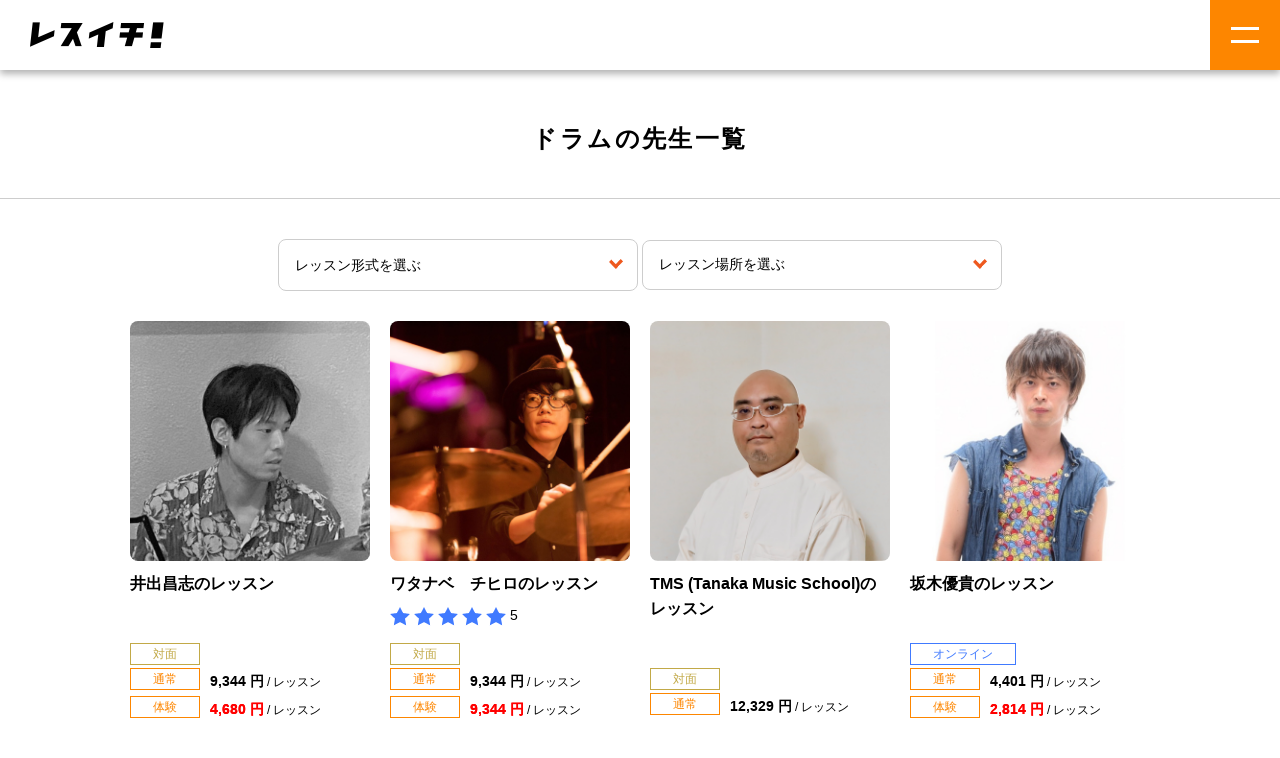

--- FILE ---
content_type: text/html; charset=UTF-8
request_url: https://lesson.market/jp/drums/list?genre_id=1
body_size: 56367
content:
<!doctype html>
<html lang="ja">
<head>
    <meta charset="utf-8">
    <meta name="viewport" content="width=device-width">
    <meta name="description" content=""/>
    <meta name="keywords" content="" />
    <meta name="csrf-token" content="Z9bplU7xVOKyCh7PiKEFqnlfiVCZnhxqkmrgodyg">

    <title>ドラム教室｜レッスン市場</title>

    <link rel="icon" type="image/x-icon" href="https://lesson.market/favicons/favicon.ico">
    <link rel="shortcut icon" type="image/x-icon" href="https://lesson.market/favicons/favicon.ico">
    <link rel="icon" type="image/png" sizes="16x16" href="https://lesson.market/favicons/icon-16x16.png">
    <link rel="icon" type="image/png" sizes="32x32" href="https://lesson.market/favicons/icon-32x32.png">
    <link rel="icon" type="image/png" sizes="96x96" href="https://lesson.market/favicons/icon-96x96.png">
    <link rel="apple-touch-icon" sizes="57x57" href="https://lesson.market/favicons/apple-touch-icon-57x57.png">
    <link rel="apple-touch-icon" sizes="60x60" href="https://lesson.market/favicons/apple-touch-icon-60x60.png">
    <link rel="apple-touch-icon" sizes="72x72" href="https://lesson.market/favicons/apple-touch-icon-72x72.png">
    <link rel="apple-touch-icon" sizes="76x76" href="https://lesson.market/favicons/apple-touch-icon-76x76.png">
    <link rel="apple-touch-icon" sizes="114x114" href="https://lesson.market/favicons/apple-touch-icon-114x114.png">
    <link rel="apple-touch-icon" sizes="120x120" href="https://lesson.market/favicons/apple-touch-icon-120x120.png">
    <link rel="apple-touch-icon" sizes="144x144" href="https://lesson.market/favicons/apple-touch-icon-144x144.png">
    <link rel="apple-touch-icon" sizes="152x152" href="https://lesson.market/favicons/apple-touch-icon-152x152.png">
    <link rel="apple-touch-icon" sizes="180x180" href="https://lesson.market/favicons/apple-touch-icon-180x180.png">
    <link rel="manifest" href="https://lesson.market/favicons/manifest.json">

            <!-- Fonts -->
        <link href="https://fonts.googleapis.com/css?family=Roboto+Condensed&display=swap" rel="stylesheet">
        <link href="https://lesson.market/assets/css/style.css?v=KEbh0B295nu7UTWzzzb" type="text/css" rel="stylesheet" />
            <style>
                #contents {
                    margin-top: 70px;
                }

                @media  screen and (max-width: 768px) {
                    #contents {
                        margin-top: 45px;
                    }
                }
            </style>
    
    <!-- Begin Mieruca Embed Code -->
    <script type="text/javascript" id="mierucajs">
      window.__fid = window.__fid || [];__fid.push([972808829]);
      (function() {
        function mieruca(){if(typeof window.__fjsld != "undefined") return; window.__fjsld = 1; var fjs = document.createElement('script'); fjs.type = 'text/javascript'; fjs.async = true; fjs.id = "fjssync"; var timestamp = new Date;fjs.src = ('https:' == document.location.protocol ? 'https' : 'http') + '://hm.mieru-ca.com/service/js/mieruca-hm.js?v='+ timestamp.getTime(); var x = document.getElementsByTagName('script')[0]; x.parentNode.insertBefore(fjs, x); };
        setTimeout(mieruca, 500); document.readyState != "complete" ? (window.attachEvent ? window.attachEvent("onload", mieruca) : window.addEventListener("load", mieruca, false)) : mieruca();
      })();
    </script>
    <!-- End Mieruca Embed Code -->
</head>
<body>
    <div class="h-100 blur-on-aside-open" id="sb-wrapper">
        <header class="index">
    <h1 class="mainlogo">
        <a href="https://lesson.market/jp">
            <img src="/assets/images/cmn_hdr_logo.png" alt="レッスン市場（レスイチ）" width="" height="" >
        </a>
    </h1>
    <div class="navLogin">
            </div>
    <div class="navBurger sb-opener">
        <div class="button"><div class="inr"><span></span><span></span></div></div>
    </div>
    
    
</header>
        <div class="content container mx-auto pt-4 animate-on-view mt-70" id="contents">
            <div id="system-messages">
    <div class="popup-message mx-auto text-center">
                                                                                            </div>
</div>            <main id="teacher-index" class="secondaly" >
    <div id="lesson-index-app">
        
        <form method="GET" action="https://lesson.market/jp/drums/list" accept-charset="UTF-8">
        <input name="is_online" type="hidden">
        <div v-cloak v-show="isModalVisible" class="modal js-modal" style="display:none;">
            <div class="modal-bg js-modal-close"></div>
            <div class="modal-content">
                <div class="modal-content-purchase">
                    <div class="parts-form-section">
                        <dl>
                            <dd>
                                <select id="prefecture" v-model="prefecture" name="prefecture_id"><option selected="selected" value="">都道府県を選択してください</option><option value="1">北海道</option><option value="2">青森県</option><option value="3">岩手県</option><option value="4">宮城県</option><option value="5">秋田県</option><option value="6">山形県</option><option value="7">福島県</option><option value="8">茨城県</option><option value="9">栃木県</option><option value="10">群馬県</option><option value="11">埼玉県</option><option value="12">千葉県</option><option value="13">東京都</option><option value="14">神奈川県</option><option value="15">新潟県</option><option value="16">富山県</option><option value="17">石川県</option><option value="18">福井県</option><option value="19">山梨県</option><option value="20">長野県</option><option value="21">岐阜県</option><option value="22">静岡県</option><option value="23">愛知県</option><option value="24">三重県</option><option value="25">滋賀県</option><option value="26">京都府</option><option value="27">大阪府</option><option value="28">兵庫県</option><option value="29">奈良県</option><option value="30">和歌山県</option><option value="31">鳥取県</option><option value="32">島根県</option><option value="33">岡山県</option><option value="34">広島県</option><option value="35">山口県</option><option value="36">徳島県</option><option value="37">香川県</option><option value="38">愛媛県</option><option value="39">高知県</option><option value="40">福岡県</option><option value="41">佐賀県</option><option value="42">長崎県</option><option value="43">熊本県</option><option value="44">大分県</option><option value="45">宮崎県</option><option value="46">鹿児島県</option><option value="47">沖縄県</option></select>
                            </dd>
                        </dl>
                        <dl>
                            <dd>
                                <input id="city" placeholder="市区町村を入力してください" v-model="city" name="city" type="text" value="">
                            </dd>
                        </dl>
                    </div>

                    <div class="parts-submit-wrp">
                        <input type="submit" value="この条件で検索する">
                        <input @click.prevent="isModalVisible = false"  type="submit" name="submit02" class="col-white" value="キャンセル">
                    </div>
                    <!-- /.parts-submit-wrp -->
                </div>
                <!-- /.modal-content-purchase -->
            </div><!-- /.modal-inner -->
        </div><!-- /.modal -->
        </form>

        
        <div class="m-page-ttl-wrp">
            <h1 class="m-page-ttl">ドラムの先生一覧</h1>
        </div>
        <!-- /.m-page-ttl-wrp -->

        <div class="contents-inr">

            <div class="teacher-index-wrp">

                <div class="area-select-wrp">
                    <div class="parts-form-section">

                        <div class="select-wrp u-inline">
                            <select name="is_online" id="" v-model="isOnline">
                                <option value="all">レッスン形式を選ぶ</option>
                                <option value="1">オンライン</option>
                                <option value="0">対面</option>
                            </select>
                        </div>
                                                <div class="select-wrp u-inline">
                            <input type="text" @click.prevent="isModalVisible=true"
                                    value="レッスン場所を選ぶ" readonly />
                        </div>
                                            </div>
                </div>
                <!-- /.area-select-wrp -->

                <div class="teacher-list">
                                        <div class="teacher-list-item">
                        <a href="https://lesson.market/jp/drums/lesson/541">
                            <div class="teacher-list-item-ph">
                                <img src="https://lesson.market/jp/drums/api/image/download?image_id=2514" alt="" >
                                                            </div>
                            <div class="teacher-list-item-txt">
                                <h2 class="teacher-list-item-ttl">井出昌志のレッスン</h2>
                                <div class="teacher-list-item-rating-wrp">
                                                                    </div>
                                <div class="teacher-list-item-format-wrp">
                                                                            <span class="offline">対面</span>
                                                                    </div>
                                <div class="teacher-list-item-price-wrp">
                                    <dl class="regular">
                                        <dt><span class="ico">通常</span></dt>
                                        <dd><span class="price">9,344 円</span> / レッスン</dd>
                                    </dl>
                                    <dl class="trial">
                                        <dt><span class="ico">体験</span></dt>
                                        <dd><span class="price u-fontColor-red u-fontWeight-bold">4,680 円</span> / レッスン</dd>
                                    </dl>
                                </div>
                                <div class="teacher-list-item-prof">
                                    <p>
                                        福岡県出身

幼少期から音楽に触れる。

15歳頃に本格的にドラムを始める。

その他、ピアノ、ギター、ベースなどを独学。バンドやライブ経験を積む。

大学を卒業した後、ローディーとして、ジャズ、ポップス、ゲーム音楽、劇伴などの現場で多くの音楽的な経験を積む。

ローディー退職後は演奏活動、作曲活動、講師活動などを並行して現在に至る。
                                                                            </p>
                                                                    </div>
                            </div>
                        </a>
                    </div>
                                        <div class="teacher-list-item">
                        <a href="https://lesson.market/jp/drums/lesson/35">
                            <div class="teacher-list-item-ph">
                                <img src="https://lesson.market/jp/drums/api/image/download?image_id=258" alt="" >
                                                            </div>
                            <div class="teacher-list-item-txt">
                                <h2 class="teacher-list-item-ttl">ワタナベ　チヒロのレッスン</h2>
                                <div class="teacher-list-item-rating-wrp">
                                    <span class="star-on"><img src="/assets/images/ico_star_on.svg" alt=""></span>
                                <span class="star-on"><img src="/assets/images/ico_star_on.svg" alt=""></span>
                                <span class="star-on"><img src="/assets/images/ico_star_on.svg" alt=""></span>
                                <span class="star-on"><img src="/assets/images/ico_star_on.svg" alt=""></span>
                                <span class="star-on"><img src="/assets/images/ico_star_on.svg" alt=""></span>
                <span class="rate">5</span>
                                </div>
                                <div class="teacher-list-item-format-wrp">
                                                                            <span class="offline">対面</span>
                                                                    </div>
                                <div class="teacher-list-item-price-wrp">
                                    <dl class="regular">
                                        <dt><span class="ico">通常</span></dt>
                                        <dd><span class="price">9,344 円</span> / レッスン</dd>
                                    </dl>
                                    <dl class="trial">
                                        <dt><span class="ico">体験</span></dt>
                                        <dd><span class="price u-fontColor-red u-fontWeight-bold">9,344 円</span> / レッスン</dd>
                                    </dl>
                                </div>
                                <div class="teacher-list-item-prof">
                                    <p>
                                        1988年9月14日生まれ／千葉県出身。
主にBlues、Folk、Soul、Musicを中心とした‘ルーツミュージック’を得意とする。

13歳から吹奏楽で打楽器、ドラムを始めたことをきっかけにバンドを組む。
高校時代はバンド活動に夢中になり、ライブハウスの影響もありBlues、R&amp;Rやfunkに目覚める。
国立音楽院ロックプレーヤー科卒業。
在学中は自身のバンドと並行してプロの現場としてサポート参加、演奏経験を積む。
卒業後は自身のバンドでCD全国リリース、全国ツアーを重ねる。
                                                                                    ...
                                                                            </p>
                                                                            <p class="teacher-list-item-prof-readmore">
                                            もっと見る
                                        </p>
                                                                    </div>
                            </div>
                        </a>
                    </div>
                                        <div class="teacher-list-item">
                        <a href="https://lesson.market/jp/drums/lesson/704">
                            <div class="teacher-list-item-ph">
                                <img src="https://lesson.market/jp/drums/api/image/download?image_id=2480" alt="" >
                                                            </div>
                            <div class="teacher-list-item-txt">
                                <h2 class="teacher-list-item-ttl">TMS (Tanaka Music School)のレッスン</h2>
                                <div class="teacher-list-item-rating-wrp">
                                                                    </div>
                                <div class="teacher-list-item-format-wrp">
                                                                            <span class="offline">対面</span>
                                                                    </div>
                                <div class="teacher-list-item-price-wrp">
                                    <dl class="regular">
                                        <dt><span class="ico">通常</span></dt>
                                        <dd><span class="price">12,329 円</span> / レッスン</dd>
                                    </dl>
                                    <dl class="trial">
                                        <dt><span class="ico">体験</span></dt>
                                        <dd><span class="price u-fontColor-red u-fontWeight-bold">1,882 円</span> / レッスン</dd>
                                    </dl>
                                </div>
                                <div class="teacher-list-item-prof">
                                    <p>
                                        こんにちは、音楽講師の田中雄平です。
幼少の頃から音楽に親しみ、バイオリンやピアノを学んできました。中学高校時代にドラムと出会い、様々な音楽経験を積んだ後、音楽の専門学校に進学し、スコット・レイサム氏に師事。ドラムだけでなく、幅広いジャンルの音楽を学びました。
これまで、カラオケ(DAM)のバックバンドやレコーディング、ライブ活動など、実践的な音楽の現場で多くの経験を積んできました。また、楽器店での講師としても活動し、初心者から上級者まで、様々な生徒さんを指導してきました。
私のレッスンで
                                                                                    ...
                                                                            </p>
                                                                            <p class="teacher-list-item-prof-readmore">
                                            もっと見る
                                        </p>
                                                                    </div>
                            </div>
                        </a>
                    </div>
                                        <div class="teacher-list-item">
                        <a href="https://lesson.market/jp/drums/lesson/602">
                            <div class="teacher-list-item-ph">
                                <img src="https://lesson.market/jp/drums/api/image/download?image_id=2028" alt="" >
                                                            </div>
                            <div class="teacher-list-item-txt">
                                <h2 class="teacher-list-item-ttl">坂木優貴のレッスン</h2>
                                <div class="teacher-list-item-rating-wrp">
                                                                    </div>
                                <div class="teacher-list-item-format-wrp">
                                                                            <span class="online">オンライン</span>
                                                                    </div>
                                <div class="teacher-list-item-price-wrp">
                                    <dl class="regular">
                                        <dt><span class="ico">通常</span></dt>
                                        <dd><span class="price">4,401 円</span> / レッスン</dd>
                                    </dl>
                                    <dl class="trial">
                                        <dt><span class="ico">体験</span></dt>
                                        <dd><span class="price u-fontColor-red u-fontWeight-bold">2,814 円</span> / レッスン</dd>
                                    </dl>
                                </div>
                                <div class="teacher-list-item-prof">
                                    <p>
                                        1983年8月20日生まれ。
坂田稔氏の元でドラムを学ぶ。
音 楽学校メーザーハウスにて菅沼孝三氏、見砂和照氏に師事。
2007 年から東京にてプロ活動を開始。
セッ ションホスト、アーティストサポート、レコーディング、コンサート等演奏ジャンル問わず多岐に渡り活動する。
同 時期にカワイ音楽教室講師資格を取得。
シ アー東京校、ヤマハ音楽教室講師等を経て、Rootsドラムスクールを主宰。
 2019年６月４日、自身のファーストシングル　Play That Funky Music (
                                                                                    ...
                                                                            </p>
                                                                            <p class="teacher-list-item-prof-readmore">
                                            もっと見る
                                        </p>
                                                                    </div>
                            </div>
                        </a>
                    </div>
                                        <div class="teacher-list-item">
                        <a href="https://lesson.market/jp/drums/lesson/647">
                            <div class="teacher-list-item-ph">
                                <img src="https://lesson.market/jp/drums/api/image/download?image_id=2177" alt="" >
                                                            </div>
                            <div class="teacher-list-item-txt">
                                <h2 class="teacher-list-item-ttl">オオコシのレッスン</h2>
                                <div class="teacher-list-item-rating-wrp">
                                                                    </div>
                                <div class="teacher-list-item-format-wrp">
                                                                            <span class="offline">対面</span>
                                                                    </div>
                                <div class="teacher-list-item-price-wrp">
                                    <dl class="regular">
                                        <dt><span class="ico">通常</span></dt>
                                        <dd><span class="price">5,613 円</span> / レッスン</dd>
                                    </dl>
                                    <dl class="trial">
                                        <dt><span class="ico">体験</span></dt>
                                        <dd><span class="price u-fontColor-red u-fontWeight-bold">1,882 円</span> / レッスン</dd>
                                    </dl>
                                </div>
                                <div class="teacher-list-item-prof">
                                    <p>
                                        はじめまして！
ドラム講師の オオコシ と申します。

　幅広い音楽ジャンルや演奏場所およびスタイルの演奏経験をもとに、お教えいたします。

　現在に至るまでの演奏してきた音楽は、実に様々です。
　人数はコンボバンド(少人数)からビックコンボ(中規模の人数)、ビックバンド(大人数)に至るまでの全て。
　音楽ジャンルは、ロック,ファンク,ジャズ,ボサノヴァ,ポップ,ラテン(サンバ等含む),ゲーム音楽,コンテンポラリージャズ,サイケ,(ボーカル有無問わず)など、クラシックやヘヴィメタルを除く現代での
                                                                                    ...
                                                                            </p>
                                                                            <p class="teacher-list-item-prof-readmore">
                                            もっと見る
                                        </p>
                                                                    </div>
                            </div>
                        </a>
                    </div>
                                        <div class="teacher-list-item">
                        <a href="https://lesson.market/jp/drums/lesson/603">
                            <div class="teacher-list-item-ph">
                                <img src="https://lesson.market/jp/drums/api/image/download?image_id=2030" alt="" >
                                                            </div>
                            <div class="teacher-list-item-txt">
                                <h2 class="teacher-list-item-ttl">坂木優貴のレッスン</h2>
                                <div class="teacher-list-item-rating-wrp">
                                                                    </div>
                                <div class="teacher-list-item-format-wrp">
                                                                            <span class="offline">対面</span>
                                                                    </div>
                                <div class="teacher-list-item-price-wrp">
                                    <dl class="regular">
                                        <dt><span class="ico">通常</span></dt>
                                        <dd><span class="price">7,106 円</span> / レッスン</dd>
                                    </dl>
                                    <dl class="trial">
                                        <dt><span class="ico">体験</span></dt>
                                        <dd><span class="price u-fontColor-red u-fontWeight-bold">4,307 円</span> / レッスン</dd>
                                    </dl>
                                </div>
                                <div class="teacher-list-item-prof">
                                    <p>
                                        1983年8月20日生まれ。
坂田稔氏の元でドラムを学ぶ。
音 楽学校メーザーハウスにて菅沼孝三氏、見砂和照氏に師事。
2007 年から東京にてプロ活動を開始。
セッ ションホスト、アーティストサポート、レコーディング、コンサート等演奏ジャンル問わず多岐に渡り活動する。
同 時期にカワイ音楽教室講師資格を取得。
シ アー東京校、ヤマハ音楽教室講師等を経て、Rootsドラムスクールを主宰。
 2019年６月４日、自身のファーストシングル　Play That Funky Music (
                                                                                    ...
                                                                            </p>
                                                                            <p class="teacher-list-item-prof-readmore">
                                            もっと見る
                                        </p>
                                                                    </div>
                            </div>
                        </a>
                    </div>
                                        <div class="teacher-list-item">
                        <a href="https://lesson.market/jp/drums/lesson/614">
                            <div class="teacher-list-item-ph">
                                <img src="https://lesson.market/jp/drums/api/image/download?image_id=2066" alt="" >
                                                            </div>
                            <div class="teacher-list-item-txt">
                                <h2 class="teacher-list-item-ttl">Marehisa Suzukiのレッスン</h2>
                                <div class="teacher-list-item-rating-wrp">
                                    <span class="star-on"><img src="/assets/images/ico_star_on.svg" alt=""></span>
                                <span class="star-on"><img src="/assets/images/ico_star_on.svg" alt=""></span>
                                <span class="star-on"><img src="/assets/images/ico_star_on.svg" alt=""></span>
                                <span class="star-on"><img src="/assets/images/ico_star_on.svg" alt=""></span>
                                <span class="star-off"><img src="/assets/images/ico_star_off.svg" alt=""></span>
                <span class="rate">4</span>
                                </div>
                                <div class="teacher-list-item-format-wrp">
                                                                            <span class="offline">対面</span>
                                                                    </div>
                                <div class="teacher-list-item-price-wrp">
                                    <dl class="regular">
                                        <dt><span class="ico">通常</span></dt>
                                        <dd><span class="price">3,747 円</span> / レッスン</dd>
                                    </dl>
                                    <dl class="trial">
                                        <dt><span class="ico">体験</span></dt>
                                        <dd><span class="price u-fontColor-red u-fontWeight-bold">999 円</span> / レッスン</dd>
                                    </dl>
                                </div>
                                <div class="teacher-list-item-prof">
                                    <p>
                                        子供の頃にYAMAHAのエレクトーン教室に通い、そこでドラムと出会う。その後ドラムに転向、高校・大学とバンド活動に明け暮れ、様々なジャンルを演奏。

大学卒業後一流のプロに学びたいという気持ちから、東京のアン・ミュージックスクールに行き、そこで元スクェアで当時売れっ子スタジオ・ミュージシャンだった長谷部　徹氏に出会い、師事。一流の生音に触れ、その違いを学ぶ。

YAMAHAの音楽教室で30名以上の指導経験があり、教え子の中にはプロになった子もいます。

初心者から上級者までロックから
                                                                                    ...
                                                                            </p>
                                                                            <p class="teacher-list-item-prof-readmore">
                                            もっと見る
                                        </p>
                                                                    </div>
                            </div>
                        </a>
                    </div>
                                        <div class="teacher-list-item">
                        <a href="https://lesson.market/jp/drums/lesson/432">
                            <div class="teacher-list-item-ph">
                                <img src="https://lesson.market/jp/drums/api/image/download?image_id=1364" alt="" >
                                                            </div>
                            <div class="teacher-list-item-txt">
                                <h2 class="teacher-list-item-ttl">川口卓也のレッスン</h2>
                                <div class="teacher-list-item-rating-wrp">
                                                                    </div>
                                <div class="teacher-list-item-format-wrp">
                                                                            <span class="offline">対面</span>
                                                                    </div>
                                <div class="teacher-list-item-price-wrp">
                                    <dl class="regular">
                                        <dt><span class="ico">通常</span></dt>
                                        <dd><span class="price">5,613 円</span> / レッスン</dd>
                                    </dl>
                                    <dl class="trial">
                                        <dt><span class="ico">体験</span></dt>
                                        <dd><span class="price u-fontColor-red u-fontWeight-bold">0 円</span> / レッスン</dd>
                                    </dl>
                                </div>
                                <div class="teacher-list-item-prof">
                                    <p>
                                        小学生でドラムと出会い、中学・高校と様々な音楽の影響を受けながらドラム漬けの生活を送る。高校卒業後に上京し、ESPミュージカルアカデミーへ入学。ESP卒業後には、劇団☆新感線メタルマクベスライブのツアーに参加するなど、数々のアーティストのライブサポートやレコーディングに参加し、プロとして活動を始める。 世界中の音楽、楽器に触発されたことからパーカッショニストとしての活動も始め、さらにドラム・パーカッションの枠に捕われない「打楽器奏者」として、自身の音楽を追求し続けている。作曲、アレンジ、レコーデ
                                                                                    ...
                                                                            </p>
                                                                            <p class="teacher-list-item-prof-readmore">
                                            もっと見る
                                        </p>
                                                                    </div>
                            </div>
                        </a>
                    </div>
                                        <div class="teacher-list-item">
                        <a href="https://lesson.market/jp/drums/lesson/366">
                            <div class="teacher-list-item-ph">
                                <img src="https://lesson.market/jp/drums/api/image/download?image_id=1176" alt="" >
                                                            </div>
                            <div class="teacher-list-item-txt">
                                <h2 class="teacher-list-item-ttl">北原和夫のレッスン</h2>
                                <div class="teacher-list-item-rating-wrp">
                                                                    </div>
                                <div class="teacher-list-item-format-wrp">
                                                                            <span class="offline">対面</span>
                                                                    </div>
                                <div class="teacher-list-item-price-wrp">
                                    <dl class="regular">
                                        <dt><span class="ico">通常</span></dt>
                                        <dd><span class="price">5,613 円</span> / レッスン</dd>
                                    </dl>
                                    <dl class="trial">
                                        <dt><span class="ico">体験</span></dt>
                                        <dd><span class="price u-fontColor-red u-fontWeight-bold">1,882 円</span> / レッスン</dd>
                                    </dl>
                                </div>
                                <div class="teacher-list-item-prof">
                                    <p>
                                        初心者大歓迎！
東京中央線の駅チカスタジオ！

ヤマハなどの大手音楽教室・専門学校などで講師歴３０年の実績がある。

過去に教えた生徒でプロデビューした方に、１７５Ｒ（イナゴライダー）のYOSHIAKIや、河村隆一サポートの岩丸正がいる。


ジャズ・ラテン・R＆BとHIP HOPを、それぞれ3人のエキスパートミュージシャンに師事。


また２０１９年には劇団四季「ライオンキング」のパーカッションを担当。

トータルジャズライヴ本数、2000本以上。
　　　　　　　　
                                                                                    ...
                                                                            </p>
                                                                            <p class="teacher-list-item-prof-readmore">
                                            もっと見る
                                        </p>
                                                                    </div>
                            </div>
                        </a>
                    </div>
                                        <div class="teacher-list-item">
                        <a href="https://lesson.market/jp/drums/lesson/365">
                            <div class="teacher-list-item-ph">
                                <img src="https://lesson.market/jp/drums/api/image/download?image_id=1183" alt="" >
                                                            </div>
                            <div class="teacher-list-item-txt">
                                <h2 class="teacher-list-item-ttl">亀川ともきのレッスン</h2>
                                <div class="teacher-list-item-rating-wrp">
                                    <span class="star-on"><img src="/assets/images/ico_star_on.svg" alt=""></span>
                                <span class="star-on"><img src="/assets/images/ico_star_on.svg" alt=""></span>
                                <span class="star-on"><img src="/assets/images/ico_star_on.svg" alt=""></span>
                                <span class="star-on"><img src="/assets/images/ico_star_on.svg" alt=""></span>
                                <span class="star-on"><img src="/assets/images/ico_star_on.svg" alt=""></span>
                <span class="rate">5</span>
                                </div>
                                <div class="teacher-list-item-format-wrp">
                                                                            <span class="offline">対面</span>
                                                                    </div>
                                <div class="teacher-list-item-price-wrp">
                                    <dl class="regular">
                                        <dt><span class="ico">通常</span></dt>
                                        <dd><span class="price">4,989 円</span> / レッスン</dd>
                                    </dl>
                                    <dl class="trial">
                                        <dt><span class="ico">体験</span></dt>
                                        <dd><span class="price u-fontColor-red u-fontWeight-bold">2,069 円</span> / レッスン</dd>
                                    </dl>
                                </div>
                                <div class="teacher-list-item-prof">
                                    <p>
                                        父はサックス経験者、母はピアノ講師という恵まれた環境で育ち

5歳からクラシックピアノ、エレクトーンを習い始める。

10歳よりドラムに転向し、翌年には発表会でプロミュージシャンとの共演を果たす。

17歳からはドラムと並行してパーカッション(クラシックルーディメンツ、コンガ、カホンetc.)も習い始める。

高校卒業と同時に昭和音楽大学ジャズコースに進学。

ジャズを中心に様々なジャンル、アンサンブル、ジャズコース選抜メンバーによるビッグバンドなど多くの公演を経験。


                                                                                    ...
                                                                            </p>
                                                                            <p class="teacher-list-item-prof-readmore">
                                            もっと見る
                                        </p>
                                                                    </div>
                            </div>
                        </a>
                    </div>
                                        <div class="teacher-list-item">
                        <a href="https://lesson.market/jp/drums/lesson/362">
                            <div class="teacher-list-item-ph">
                                <img src="https://lesson.market/jp/drums/api/image/download?image_id=1169" alt="" >
                                                            </div>
                            <div class="teacher-list-item-txt">
                                <h2 class="teacher-list-item-ttl">原和真のレッスン</h2>
                                <div class="teacher-list-item-rating-wrp">
                                    <span class="star-on"><img src="/assets/images/ico_star_on.svg" alt=""></span>
                                <span class="star-on"><img src="/assets/images/ico_star_on.svg" alt=""></span>
                                <span class="star-on"><img src="/assets/images/ico_star_on.svg" alt=""></span>
                                <span class="star-on"><img src="/assets/images/ico_star_on.svg" alt=""></span>
                                <span class="star-on"><img src="/assets/images/ico_star_on.svg" alt=""></span>
                <span class="rate">5</span>
                                </div>
                                <div class="teacher-list-item-format-wrp">
                                                                            <span class="online">オンライン</span>
                                                                    </div>
                                <div class="teacher-list-item-price-wrp">
                                    <dl class="regular">
                                        <dt><span class="ico">通常</span></dt>
                                        <dd><span class="price">5,613 円</span> / レッスン</dd>
                                    </dl>
                                    <dl class="trial">
                                        <dt><span class="ico">体験</span></dt>
                                        <dd><span class="price u-fontColor-red u-fontWeight-bold">0 円</span> / レッスン</dd>
                                    </dl>
                                </div>
                                <div class="teacher-list-item-prof">
                                    <p>
                                        MI東京ミュージックアーティスト科卒業

これまでに小さなお子さまからご年配の方、留学生、ハンディギャップを持った方等数多くの生徒を指導

ジャズビックバンド在籍経験、自身が左利きであることなどから様々なジャンル、スタイルに対応

それぞれの生徒さんの目標や目的といったニーズをしっかり汲み取りそれに合ったレッスンを実施
またただ叩き方や譜面の読み方を教えるのではなくオリジナル教材を使い効率の良い進め方や上手く叩けないときの原因、対処法をそれぞれの生徒さんに合わせてお伝えしていくこと
                                                                                    ...
                                                                            </p>
                                                                            <p class="teacher-list-item-prof-readmore">
                                            もっと見る
                                        </p>
                                                                    </div>
                            </div>
                        </a>
                    </div>
                                        <div class="teacher-list-item">
                        <a href="https://lesson.market/jp/drums/lesson/361">
                            <div class="teacher-list-item-ph">
                                <img src="https://lesson.market/jp/drums/api/image/download?image_id=1166" alt="" >
                                                            </div>
                            <div class="teacher-list-item-txt">
                                <h2 class="teacher-list-item-ttl">原和真のレッスン</h2>
                                <div class="teacher-list-item-rating-wrp">
                                                                    </div>
                                <div class="teacher-list-item-format-wrp">
                                                                            <span class="offline">対面</span>
                                                                    </div>
                                <div class="teacher-list-item-price-wrp">
                                    <dl class="regular">
                                        <dt><span class="ico">通常</span></dt>
                                        <dd><span class="price">6,546 円</span> / レッスン</dd>
                                    </dl>
                                    <dl class="trial">
                                        <dt><span class="ico">体験</span></dt>
                                        <dd><span class="price u-fontColor-red u-fontWeight-bold">0 円</span> / レッスン</dd>
                                    </dl>
                                </div>
                                <div class="teacher-list-item-prof">
                                    <p>
                                        MI東京ミュージックアーティスト科卒業

これまでに小さなお子さまからご年配の方、留学生、ハンディギャップを持った方等数多くの生徒を指導

ジャズビックバンド在籍経験、自身が左利きであることなどから様々なジャンル、スタイルに対応

それぞれの生徒さんの目標や目的といったニーズをしっかり汲み取りそれに合ったレッスンを実施
またただ叩き方や譜面の読み方を教えるのではなくオリジナル教材を使い効率の良い進め方や上手く叩けないときの原因、対処法をそれぞれの生徒さんに合わせてお伝えしていくこと
                                                                                    ...
                                                                            </p>
                                                                            <p class="teacher-list-item-prof-readmore">
                                            もっと見る
                                        </p>
                                                                    </div>
                            </div>
                        </a>
                    </div>
                                    </div>
                <!-- /.teacher-list -->

            </div>
            <!-- /.teacher-index-wrp -->

        </div>
        <!-- /.contents-inr -->

        <div class="parts-pager-wrp">
    <div class="pager">
        <ul class="pagination">
                                        <li>
                    <a href="https://lesson.market/jp/drums/list?genre_id=1&amp;page=1" class=" current"><span>1</span></a>
                </li>
                            <li>
                    <a href="https://lesson.market/jp/drums/list?genre_id=1&amp;page=2" class=""><span>2</span></a>
                </li>
                                    <li class="next"><a href="https://lesson.market/jp/drums/list?genre_id=1&amp;page=2"><span>次へ</span></a></li>
                    </ul>
    </div>
</div>

        <!-- /.parts-pager-wrp -->
    </div>
</main>
        </div>
        <footer>
    <div class="inr">
        <h2><a href="https://lesson.market/jp"><img src="/assets/images/cmn_ftr_logo.png" alt="レッスン市場（レスイチ）" ></a></h2>
        <nav>
            <ul>
                <li><a href="/terms">利用規約</a></li>
                <li><a href="/commercials">特定商取引法に基づく表示</a></li>
                <li><a href="/privacy">プライバシーポリシー</a></li>
            </ul>
        </nav>
        <div class="toTop">
            <a href="#sb-wrapper"></a>
        </div>
    </div>
    <!-- /.inr -->
    <div class="cr">
        <p><small>&copy; 2026 レッスン市場</small></p>
    </div>
</footer>
        </div>

    <aside id="sidebar">
    <nav class="sideNav">
        <ul>
            <!-- ログイン済, 未ログイン共通メニュー -->
            <li>
        <a href="https://student.lesson.market/auth/login">生徒ログイン</a>
        <a href="https://teacher.lesson.market/auth/login">先生ログイン</a>
    </li>
    <br>
    <li>
        <p class="group">先生検索</p>
        <ul>
            <li>
                                <a href="https://lesson.market/jp/vocal/list">
                    ボーカル
                </a>
                                <a href="https://lesson.market/jp/guitar/list">
                    ギター
                </a>
                                <a href="https://lesson.market/jp/bass/list">
                    ベース
                </a>
                                <a href="https://lesson.market/jp/drums/list">
                    ドラム
                </a>
                                <a href="https://lesson.market/jp/computermusic/list">
                    DTM
                </a>
                                <a href="https://lesson.market/jp/ukulele/list">
                    ウクレレ
                </a>
                                <a href="https://lesson.market/jp/ocarina/list">
                    オカリナ
                </a>
                                <a href="https://lesson.market/jp/saxophone/list">
                    サックス
                </a>
                                <a href="https://lesson.market/jp/electricpiano/list">
                    電子ピアノ
                </a>
                                <a href="https://lesson.market/jp/piano/list">
                    ピアノ
                </a>
                                <a href="https://lesson.market/jp/flute/list">
                    フルート
                </a>
                                <a href="https://lesson.market/jp/oboe/list">
                    オーボエ
                </a>
                                <a href="https://lesson.market/jp/clarinet/list">
                    クラリネット
                </a>
                                <a href="https://lesson.market/jp/horn/list">
                    ホルン
                </a>
                                <a href="https://lesson.market/jp/trumpet/list">
                    トランペット
                </a>
                                <a href="https://lesson.market/jp/trombone/list">
                    トロンボーン
                </a>
                                <a href="https://lesson.market/jp/violin/list">
                    バイオリン
                </a>
                                <a href="https://lesson.market/jp/cello/list">
                    チェロ
                </a>
                                <a href="https://lesson.market/jp/contrabass/list">
                    コントラバス
                </a>
                                <a href="https://lesson.market/jp/shinobue/list">
                    篠笛
                </a>
                                <a href="https://lesson.market/jp/jazzdance/list">
                    ジャズダンス
                </a>
                                <a href="https://lesson.market/jp/hiphopdance/list">
                    ヒップホップダンス
                </a>
                                <a href="https://lesson.market/jp/kungfu/list">
                    カンフー
                </a>
                                <a href="https://lesson.market/jp/yoga/list">
                    ヨガ
                </a>
                                <a href="https://lesson.market/jp/korean/list">
                    韓国語
                </a>
                                <a href="https://lesson.market/jp/chinese/list">
                    中国語
                </a>
                                <a href="https://lesson.market/jp/english/list">
                    英語
                </a>
                                <a href="https://lesson.market/jp/spanish/list">
                    スペイン語
                </a>
                                <a href="https://lesson.market/jp/boxing/list">
                    ボクシング
                </a>
                            </li>
        </ul>
    </li>
        </ul>
    </nav>
    <!-- /.sideNav -->
</aside>
        <script src="https://unpkg.com/promise-polyfill@8.1.0/dist/polyfill.min.js"></script>
    <script src="https://lesson.market/js/app.js?v=KEbh0B295nu7UTWzzzb"></script>

    <!-- サイト制作引継後 追加分 -->
    <script src="https://cdnjs.cloudflare.com/ajax/libs/jquery/2.2.1/jquery.min.js"></script>
    <script src="/assets/js/libs/sidebar/jquery.simple-sidebar.js"></script>
    <script src="//cdn.jsdelivr.net/npm/slick-carousel@1.8.1/slick/slick.min.js"></script>
    <script src="https://lesson.market/assets/js/base.js?v=KEbh0B295nu7UTWzzzb"></script>
    <script>
      window.addEventListener('DOMContentLoaded', function() {
        function assignSlick() {
          $('#slick').slick({
            slidesToShow: 3,
            slidesToScroll: 3,
            responsive: [
              {
                breakpoint: 1079,
                settings:"unslick"
              },
              {
                breakpoint: 768,
                settings:"unslick"
              }]
          });
        }

        assignSlick();

        let mql_sp = window.matchMedia('screen and (max-width: 768px)');
        mql_sp.addListener(assignSlick);
        let mql_tablet = window.matchMedia('screen and (max-width: 1079px)');
        mql_tablet.addListener(assignSlick);
      });
    </script>
            <script type='text/javascript'>
          window.__lo_site_id = 214037;

          (function() {
            var wa = document.createElement('script'); wa.type = 'text/javascript'; wa.async = true;
            wa.src = 'https://d10lpsik1i8c69.cloudfront.net/w.js';
            var s = document.getElementsByTagName('script')[0]; s.parentNode.insertBefore(wa, s);
          })();
        </script>
        <script>
      window.addEventListener('load', function() {
        if ('serviceWorker' in navigator) {
          navigator.serviceWorker.register('https://lesson.market/serviceWorker.js', {scope: "/jp/"}).then(function(registration) {
            // Registration was successful
            console.log('ServiceWorker registration successful with scope: ', registration.scope);
          }, function(err) {
            // registration failed :(
            console.log('ServiceWorker registration failed: ', err);
          });
        }
      });
    </script>

    <script>
                let data = {
          isOnline: 'all',
          isModalVisible: false,
          prefecture: "",
          city: "",
          keyword: null,
          options: {
            sort: "c_at_desc"          },
          recent: [],
          showUrl: "https://lesson.market/jp/drums/lesson",
          recentUrl: "https://lesson.market/jp/drums/api/lesson/recent",
          imageUrl: "https://lesson.market/jp/drums/api/image/download?image_id=",
          categorySlug: "drums",
          recentLessons: [],
        };

    </script>
    <script src="/js/sub/lessons/top.js?v=KEbh0B295nu7UTWzzzb"></script>
</body>
</html>


--- FILE ---
content_type: image/svg+xml
request_url: https://lesson.market/assets/images/ico_star_off.svg
body_size: 722
content:
<?xml version="1.0" encoding="UTF-8"?>
<svg width="38px" height="36px" viewBox="0 0 38 36" version="1.1" xmlns="http://www.w3.org/2000/svg" xmlns:xlink="http://www.w3.org/1999/xlink">
    <!-- Generator: Sketch 61.2 (89653) - https://sketch.com -->
    <title>Stroke 1 Copy 2</title>
    <desc>Created with Sketch.</desc>
    <g id="Page-1" stroke="none" stroke-width="1" fill="none" fill-rule="evenodd">
        <g id="Artboard-Copy" transform="translate(-365.000000, -75.000000)" fill="#FFFFFF" stroke="#407AFF" stroke-width="2">
            <polygon id="Stroke-1-Copy-2" points="384.000474 103.235125 374.110943 108.434355 375.999763 97.4227158 368 89.6248186 379.055235 88.0184214 384.000474 78 388.944765 88.0184214 400 89.6248186 392.000237 97.4227158 393.889057 108.434355"></polygon>
        </g>
    </g>
</svg>

--- FILE ---
content_type: application/javascript; charset=utf-8
request_url: https://lesson.market/assets/js/base.js?v=KEbh0B295nu7UTWzzzb
body_size: 3234
content:
$(function(){
	
	/* slidebars
	---------------------------------------------*/
	
	$.fn.simpleSidebar.settings.animation.duration = 200;
	$.fn.simpleSidebar.settings.mask.display = false;
	$.fn.simpleSidebar.settings.sidebar.closingLinks = '.sb-close';

	// ハンバーガメニューをクリックした際にsafariでheaderが横にズレないため、時間差でpadding-rightを与えて描画されるようにする。
	$(".sb-opener").click(async function () {
		$(this).toggleClass("active");
		await sleep(200);
		$(this).parent('header').css('padding-right', '1px');
	});

	// safari対応
	$('.sb-opener .button').on('click', async function () {
		await sleep(900);
		$(this).parent('div').parent('header').css('padding-right', '0');
	});

	function sleep(ms) {
		return new Promise(resolve => setTimeout(resolve, ms));
	}

	$('#sidebar').simpleSidebar({
		opener: '.sb-opener',
		wrapper: '#sb-wrapper',
		sidebar: {
			align: 'right',
			width: 275,
			gap: 20,
			closingLinks: '.sb-close',
			css: {
				zIndex: 3000
			}
		}
	});

	// アップロードするファイルを選択
	$('.parts-file-select-wrp input[type=file]').change(function() {
			var file = $(this).prop('files')[0];

			// 画像以外は処理を停止
			if (! file.type.match('image.*')) {
			// クリア
			$(this).val('');
			$('.parts-file-select-wrp .ph .preview').html('');
			return;
			}

			// プレビュー表示
			var reader = new FileReader();
			reader.onload = function() {
			var img_src = $('<img>').attr('src', reader.result);
			$('.parts-file-select-wrp .ph .preview').html(img_src);
			}
			reader.readAsDataURL(file);
			$('.parts-file-select-wrp .ph .file-delete').show();
	});

	// xボタンでプレビューを削除
	$('.parts-file-select-wrp .file-delete').click(
		function() {
				var noimg_src = $('<img>').attr('src', '/assets/images/parts_noimage.jpg');
				$('.parts-file-select-wrp .ph .preview').html(noimg_src);
				$(this).hide();

				$('.parts-file-select-wrp input[type=file]').val('');
				return;
		}
	);

	/* スムーススクロール
	---------------------------------------------*/
	$('a[href^="#"]').click(function(){ 
		var ww = window.innerWidth || document.documentElement.clientWidth || document.body.clientWidth;
		var speed = 500; //移動完了までの時間(sec)を指定
		var href= $(this).attr("href"); 
		var target = $(href == "#" || href == "" ? 'html' : href);
		var position = target.offset().top;
		position -= $('header').outerHeight();
		$("html, body").animate({scrollTop:position}, speed, "swing");
		return false;
	});

	/* TAB/アコーディオン
  ---------------------------------------------*/
	$(document).ready(function () {
		if ($('#horizontalTab').length > 0) {
			$('#horizontalTab').easyResponsiveTabs({
				type: 'default', //Types: default, vertical, accordion
				width: 'auto', //auto or any width like 600px
				fit: true,   // 100% fit in a container
				closed: 'accordion', // Start closed if in accordion view
				activate: function(event) { // Callback function if tab is switched
					var $tab = $(this);
					var $info = $('#tabInfo');
					var $name = $('span', $info);
					$name.text($tab.text());
					$info.show();
				}
			});
			$('#verticalTab').easyResponsiveTabs({
				type: 'vertical',
				width: 'auto',
				fit: true
			});
		}
	});
});

--- FILE ---
content_type: image/svg+xml
request_url: https://lesson.market/assets/images/ico_star_on.svg
body_size: 688
content:
<?xml version="1.0" encoding="UTF-8"?>
<svg width="32px" height="31px" viewBox="0 0 32 31" version="1.1" xmlns="http://www.w3.org/2000/svg" xmlns:xlink="http://www.w3.org/1999/xlink">
    <!-- Generator: Sketch 61.2 (89653) - https://sketch.com -->
    <title>Stroke 1 Copy 3</title>
    <desc>Created with Sketch.</desc>
    <g id="Page-1" stroke="none" stroke-width="1" fill="none" fill-rule="evenodd">
        <g id="Artboard-Copy" transform="translate(-328.000000, -78.000000)" fill="#407AFF">
            <polygon id="Stroke-1-Copy-3" points="344.000474 103.235125 334.110943 108.434355 335.999763 97.4227158 328 89.6248186 339.055235 88.0184214 344.000474 78 348.944765 88.0184214 360 89.6248186 352.000237 97.4227158 353.889057 108.434355"></polygon>
        </g>
    </g>
</svg>